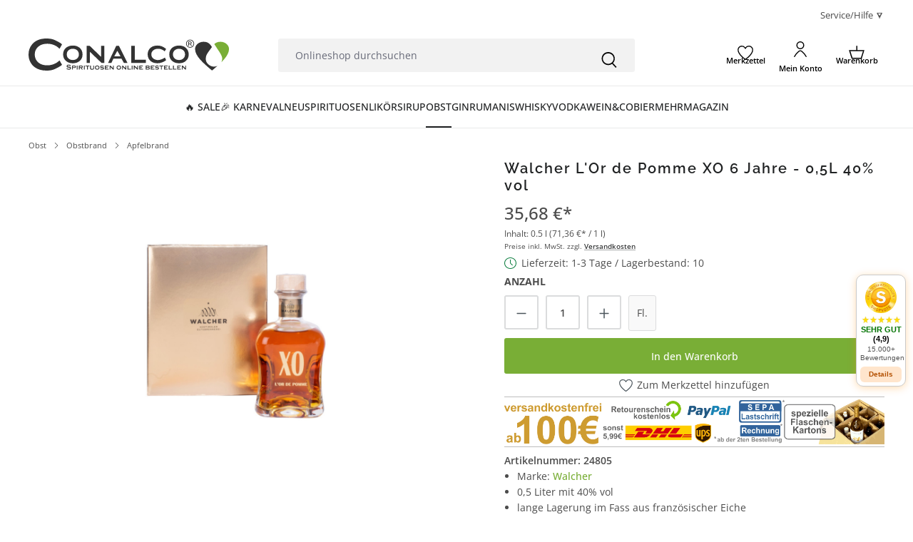

--- FILE ---
content_type: application/javascript
request_url: https://www.conalco.de/conalco_js/fuse.js
body_size: 13952
content:
/**
 * Fuse.js v7.0.0 - Lightweight fuzzy-search (http://fusejs.io)
 *
 * Copyright (c) 2023 Kiro Risk (http://kiro.me)
 * All Rights Reserved. Apache Software License 2.0
 *
 * http://www.apache.org/licenses/LICENSE-2.0
 *
 */

(function (global, factory) {
  typeof exports === 'object' && typeof module !== 'undefined' ? module.exports = factory() :
  typeof define === 'function' && define.amd ? define(factory) :
  (global = typeof globalThis !== 'undefined' ? globalThis : global || self, global.Fuse = factory());
})(this, (function () { 'use strict';

  function ownKeys(object, enumerableOnly) {
    var keys = Object.keys(object);
    if (Object.getOwnPropertySymbols) {
      var symbols = Object.getOwnPropertySymbols(object);
      enumerableOnly && (symbols = symbols.filter(function (sym) {
        return Object.getOwnPropertyDescriptor(object, sym).enumerable;
      })), keys.push.apply(keys, symbols);
    }
    return keys;
  }
  function _objectSpread2(target) {
    for (var i = 1; i < arguments.length; i++) {
      var source = null != arguments[i] ? arguments[i] : {};
      i % 2 ? ownKeys(Object(source), !0).forEach(function (key) {
        _defineProperty(target, key, source[key]);
      }) : Object.getOwnPropertyDescriptors ? Object.defineProperties(target, Object.getOwnPropertyDescriptors(source)) : ownKeys(Object(source)).forEach(function (key) {
        Object.defineProperty(target, key, Object.getOwnPropertyDescriptor(source, key));
      });
    }
    return target;
  }
  function _typeof(obj) {
    "@babel/helpers - typeof";

    return _typeof = "function" == typeof Symbol && "symbol" == typeof Symbol.iterator ? function (obj) {
      return typeof obj;
    } : function (obj) {
      return obj && "function" == typeof Symbol && obj.constructor === Symbol && obj !== Symbol.prototype ? "symbol" : typeof obj;
    }, _typeof(obj);
  }
  function _classCallCheck(instance, Constructor) {
    if (!(instance instanceof Constructor)) {
      throw new TypeError("Cannot call a class as a function");
    }
  }
  function _defineProperties(target, props) {
    for (var i = 0; i < props.length; i++) {
      var descriptor = props[i];
      descriptor.enumerable = descriptor.enumerable || false;
      descriptor.configurable = true;
      if ("value" in descriptor) descriptor.writable = true;
      Object.defineProperty(target, _toPropertyKey(descriptor.key), descriptor);
    }
  }
  function _createClass(Constructor, protoProps, staticProps) {
    if (protoProps) _defineProperties(Constructor.prototype, protoProps);
    if (staticProps) _defineProperties(Constructor, staticProps);
    Object.defineProperty(Constructor, "prototype", {
      writable: false
    });
    return Constructor;
  }
  function _defineProperty(obj, key, value) {
    key = _toPropertyKey(key);
    if (key in obj) {
      Object.defineProperty(obj, key, {
        value: value,
        enumerable: true,
        configurable: true,
        writable: true
      });
    } else {
      obj[key] = value;
    }
    return obj;
  }
  function _inherits(subClass, superClass) {
    if (typeof superClass !== "function" && superClass !== null) {
      throw new TypeError("Super expression must either be null or a function");
    }
    subClass.prototype = Object.create(superClass && superClass.prototype, {
      constructor: {
        value: subClass,
        writable: true,
        configurable: true
      }
    });
    Object.defineProperty(subClass, "prototype", {
      writable: false
    });
    if (superClass) _setPrototypeOf(subClass, superClass);
  }
  function _getPrototypeOf(o) {
    _getPrototypeOf = Object.setPrototypeOf ? Object.getPrototypeOf.bind() : function _getPrototypeOf(o) {
      return o.__proto__ || Object.getPrototypeOf(o);
    };
    return _getPrototypeOf(o);
  }
  function _setPrototypeOf(o, p) {
    _setPrototypeOf = Object.setPrototypeOf ? Object.setPrototypeOf.bind() : function _setPrototypeOf(o, p) {
      o.__proto__ = p;
      return o;
    };
    return _setPrototypeOf(o, p);
  }
  function _isNativeReflectConstruct() {
    if (typeof Reflect === "undefined" || !Reflect.construct) return false;
    if (Reflect.construct.sham) return false;
    if (typeof Proxy === "function") return true;
    try {
      Boolean.prototype.valueOf.call(Reflect.construct(Boolean, [], function () {}));
      return true;
    } catch (e) {
      return false;
    }
  }
  function _assertThisInitialized(self) {
    if (self === void 0) {
      throw new ReferenceError("this hasn't been initialised - super() hasn't been called");
    }
    return self;
  }
  function _possibleConstructorReturn(self, call) {
    if (call && (typeof call === "object" || typeof call === "function")) {
      return call;
    } else if (call !== void 0) {
      throw new TypeError("Derived constructors may only return object or undefined");
    }
    return _assertThisInitialized(self);
  }
  function _createSuper(Derived) {
    var hasNativeReflectConstruct = _isNativeReflectConstruct();
    return function _createSuperInternal() {
      var Super = _getPrototypeOf(Derived),
        result;
      if (hasNativeReflectConstruct) {
        var NewTarget = _getPrototypeOf(this).constructor;
        result = Reflect.construct(Super, arguments, NewTarget);
      } else {
        result = Super.apply(this, arguments);
      }
      return _possibleConstructorReturn(this, result);
    };
  }
  function _toConsumableArray(arr) {
    return _arrayWithoutHoles(arr) || _iterableToArray(arr) || _unsupportedIterableToArray(arr) || _nonIterableSpread();
  }
  function _arrayWithoutHoles(arr) {
    if (Array.isArray(arr)) return _arrayLikeToArray(arr);
  }
  function _iterableToArray(iter) {
    if (typeof Symbol !== "undefined" && iter[Symbol.iterator] != null || iter["@@iterator"] != null) return Array.from(iter);
  }
  function _unsupportedIterableToArray(o, minLen) {
    if (!o) return;
    if (typeof o === "string") return _arrayLikeToArray(o, minLen);
    var n = Object.prototype.toString.call(o).slice(8, -1);
    if (n === "Object" && o.constructor) n = o.constructor.name;
    if (n === "Map" || n === "Set") return Array.from(o);
    if (n === "Arguments" || /^(?:Ui|I)nt(?:8|16|32)(?:Clamped)?Array$/.test(n)) return _arrayLikeToArray(o, minLen);
  }
  function _arrayLikeToArray(arr, len) {
    if (len == null || len > arr.length) len = arr.length;
    for (var i = 0, arr2 = new Array(len); i < len; i++) arr2[i] = arr[i];
    return arr2;
  }
  function _nonIterableSpread() {
    throw new TypeError("Invalid attempt to spread non-iterable instance.\nIn order to be iterable, non-array objects must have a [Symbol.iterator]() method.");
  }
  function _toPrimitive(input, hint) {
    if (typeof input !== "object" || input === null) return input;
    var prim = input[Symbol.toPrimitive];
    if (prim !== undefined) {
      var res = prim.call(input, hint || "default");
      if (typeof res !== "object") return res;
      throw new TypeError("@@toPrimitive must return a primitive value.");
    }
    return (hint === "string" ? String : Number)(input);
  }
  function _toPropertyKey(arg) {
    var key = _toPrimitive(arg, "string");
    return typeof key === "symbol" ? key : String(key);
  }

  function isArray(value) {
    return !Array.isArray ? getTag(value) === '[object Array]' : Array.isArray(value);
  }

  // Adapted from: https://github.com/lodash/lodash/blob/master/.internal/baseToString.js
  var INFINITY = 1 / 0;
  function baseToString(value) {
    // Exit early for strings to avoid a performance hit in some environments.
    if (typeof value == 'string') {
      return value;
    }
    var result = value + '';
    return result == '0' && 1 / value == -INFINITY ? '-0' : result;
  }
  function toString(value) {
    return value == null ? '' : baseToString(value);
  }
  function isString(value) {
    return typeof value === 'string';
  }
  function isNumber(value) {
    return typeof value === 'number';
  }

  // Adapted from: https://github.com/lodash/lodash/blob/master/isBoolean.js
  function isBoolean(value) {
    return value === true || value === false || isObjectLike(value) && getTag(value) == '[object Boolean]';
  }
  function isObject(value) {
    return _typeof(value) === 'object';
  }

  // Checks if `value` is object-like.
  function isObjectLike(value) {
    return isObject(value) && value !== null;
  }
  function isDefined(value) {
    return value !== undefined && value !== null;
  }
  function isBlank(value) {
    return !value.trim().length;
  }

  // Gets the `toStringTag` of `value`.
  // Adapted from: https://github.com/lodash/lodash/blob/master/.internal/getTag.js
  function getTag(value) {
    return value == null ? value === undefined ? '[object Undefined]' : '[object Null]' : Object.prototype.toString.call(value);
  }

  var EXTENDED_SEARCH_UNAVAILABLE = 'Extended search is not available';
  var INCORRECT_INDEX_TYPE = "Incorrect 'index' type";
  var LOGICAL_SEARCH_INVALID_QUERY_FOR_KEY = function LOGICAL_SEARCH_INVALID_QUERY_FOR_KEY(key) {
    return "Invalid value for key ".concat(key);
  };
  var PATTERN_LENGTH_TOO_LARGE = function PATTERN_LENGTH_TOO_LARGE(max) {
    return "Pattern length exceeds max of ".concat(max, ".");
  };
  var MISSING_KEY_PROPERTY = function MISSING_KEY_PROPERTY(name) {
    return "Missing ".concat(name, " property in key");
  };
  var INVALID_KEY_WEIGHT_VALUE = function INVALID_KEY_WEIGHT_VALUE(key) {
    return "Property 'weight' in key '".concat(key, "' must be a positive integer");
  };

  var hasOwn = Object.prototype.hasOwnProperty;
  var KeyStore = /*#__PURE__*/function () {
    function KeyStore(keys) {
      var _this = this;
      _classCallCheck(this, KeyStore);
      this._keys = [];
      this._keyMap = {};
      var totalWeight = 0;
      keys.forEach(function (key) {
        var obj = createKey(key);
        _this._keys.push(obj);
        _this._keyMap[obj.id] = obj;
        totalWeight += obj.weight;
      });

      // Normalize weights so that their sum is equal to 1
      this._keys.forEach(function (key) {
        key.weight /= totalWeight;
      });
    }
    _createClass(KeyStore, [{
      key: "get",
      value: function get(keyId) {
        return this._keyMap[keyId];
      }
    }, {
      key: "keys",
      value: function keys() {
        return this._keys;
      }
    }, {
      key: "toJSON",
      value: function toJSON() {
        return JSON.stringify(this._keys);
      }
    }]);
    return KeyStore;
  }();
  function createKey(key) {
    var path = null;
    var id = null;
    var src = null;
    var weight = 1;
    var getFn = null;
    if (isString(key) || isArray(key)) {
      src = key;
      path = createKeyPath(key);
      id = createKeyId(key);
    } else {
      if (!hasOwn.call(key, 'name')) {
        throw new Error(MISSING_KEY_PROPERTY('name'));
      }
      var name = key.name;
      src = name;
      if (hasOwn.call(key, 'weight')) {
        weight = key.weight;
        if (weight <= 0) {
          throw new Error(INVALID_KEY_WEIGHT_VALUE(name));
        }
      }
      path = createKeyPath(name);
      id = createKeyId(name);
      getFn = key.getFn;
    }
    return {
      path: path,
      id: id,
      weight: weight,
      src: src,
      getFn: getFn
    };
  }
  function createKeyPath(key) {
    return isArray(key) ? key : key.split('.');
  }
  function createKeyId(key) {
    return isArray(key) ? key.join('.') : key;
  }

  function get(obj, path) {
    var list = [];
    var arr = false;
    var deepGet = function deepGet(obj, path, index) {
      if (!isDefined(obj)) {
        return;
      }
      if (!path[index]) {
        // If there's no path left, we've arrived at the object we care about.
        list.push(obj);
      } else {
        var key = path[index];
        var value = obj[key];
        if (!isDefined(value)) {
          return;
        }

        // If we're at the last value in the path, and if it's a string/number/bool,
        // add it to the list
        if (index === path.length - 1 && (isString(value) || isNumber(value) || isBoolean(value))) {
          list.push(toString(value));
        } else if (isArray(value)) {
          arr = true;
          // Search each item in the array.
          for (var i = 0, len = value.length; i < len; i += 1) {
            deepGet(value[i], path, index + 1);
          }
        } else if (path.length) {
          // An object. Recurse further.
          deepGet(value, path, index + 1);
        }
      }
    };

    // Backwards compatibility (since path used to be a string)
    deepGet(obj, isString(path) ? path.split('.') : path, 0);
    return arr ? list : list[0];
  }

  var MatchOptions = {
    // Whether the matches should be included in the result set. When `true`, each record in the result
    // set will include the indices of the matched characters.
    // These can consequently be used for highlighting purposes.
    includeMatches: false,
    // When `true`, the matching function will continue to the end of a search pattern even if
    // a perfect match has already been located in the string.
    findAllMatches: false,
    // Minimum number of characters that must be matched before a result is considered a match
    minMatchCharLength: 1
  };
  var BasicOptions = {
    // When `true`, the algorithm continues searching to the end of the input even if a perfect
    // match is found before the end of the same input.
    isCaseSensitive: false,
    // When true, the matching function will continue to the end of a search pattern even if
    includeScore: false,
    // List of properties that will be searched. This also supports nested properties.
    keys: [],
    // Whether to sort the result list, by score
    shouldSort: true,
    // Default sort function: sort by ascending score, ascending index
    sortFn: function sortFn(a, b) {
      return a.score === b.score ? a.idx < b.idx ? -1 : 1 : a.score < b.score ? -1 : 1;
    }
  };
  var FuzzyOptions = {
    // Approximately where in the text is the pattern expected to be found?
    location: 0,
    // At what point does the match algorithm give up. A threshold of '0.0' requires a perfect match
    // (of both letters and location), a threshold of '1.0' would match anything.
    threshold: 0.6,
    // Determines how close the match must be to the fuzzy location (specified above).
    // An exact letter match which is 'distance' characters away from the fuzzy location
    // would score as a complete mismatch. A distance of '0' requires the match be at
    // the exact location specified, a threshold of '1000' would require a perfect match
    // to be within 800 characters of the fuzzy location to be found using a 0.8 threshold.
    distance: 100
  };
  var AdvancedOptions = {
    // When `true`, it enables the use of unix-like search commands
    useExtendedSearch: false,
    // The get function to use when fetching an object's properties.
    // The default will search nested paths *ie foo.bar.baz*
    getFn: get,
    // When `true`, search will ignore `location` and `distance`, so it won't matter
    // where in the string the pattern appears.
    // More info: https://fusejs.io/concepts/scoring-theory.html#fuzziness-score
    ignoreLocation: false,
    // When `true`, the calculation for the relevance score (used for sorting) will
    // ignore the field-length norm.
    // More info: https://fusejs.io/concepts/scoring-theory.html#field-length-norm
    ignoreFieldNorm: false,
    // The weight to determine how much field length norm effects scoring.
    fieldNormWeight: 1
  };
  var Config = _objectSpread2(_objectSpread2(_objectSpread2(_objectSpread2({}, BasicOptions), MatchOptions), FuzzyOptions), AdvancedOptions);

  var SPACE = /[^ ]+/g;

  // Field-length norm: the shorter the field, the higher the weight.
  // Set to 3 decimals to reduce index size.
  function norm() {
    var weight = arguments.length > 0 && arguments[0] !== undefined ? arguments[0] : 1;
    var mantissa = arguments.length > 1 && arguments[1] !== undefined ? arguments[1] : 3;
    var cache = new Map();
    var m = Math.pow(10, mantissa);
    return {
      get: function get(value) {
        var numTokens = value.match(SPACE).length;
        if (cache.has(numTokens)) {
          return cache.get(numTokens);
        }

        // Default function is 1/sqrt(x), weight makes that variable
        var norm = 1 / Math.pow(numTokens, 0.5 * weight);

        // In place of `toFixed(mantissa)`, for faster computation
        var n = parseFloat(Math.round(norm * m) / m);
        cache.set(numTokens, n);
        return n;
      },
      clear: function clear() {
        cache.clear();
      }
    };
  }

  var FuseIndex = /*#__PURE__*/function () {
    function FuseIndex() {
      var _ref = arguments.length > 0 && arguments[0] !== undefined ? arguments[0] : {},
        _ref$getFn = _ref.getFn,
        getFn = _ref$getFn === void 0 ? Config.getFn : _ref$getFn,
        _ref$fieldNormWeight = _ref.fieldNormWeight,
        fieldNormWeight = _ref$fieldNormWeight === void 0 ? Config.fieldNormWeight : _ref$fieldNormWeight;
      _classCallCheck(this, FuseIndex);
      this.norm = norm(fieldNormWeight, 3);
      this.getFn = getFn;
      this.isCreated = false;
      this.setIndexRecords();
    }
    _createClass(FuseIndex, [{
      key: "setSources",
      value: function setSources() {
        var docs = arguments.length > 0 && arguments[0] !== undefined ? arguments[0] : [];
        this.docs = docs;
      }
    }, {
      key: "setIndexRecords",
      value: function setIndexRecords() {
        var records = arguments.length > 0 && arguments[0] !== undefined ? arguments[0] : [];
        this.records = records;
      }
    }, {
      key: "setKeys",
      value: function setKeys() {
        var _this = this;
        var keys = arguments.length > 0 && arguments[0] !== undefined ? arguments[0] : [];
        this.keys = keys;
        this._keysMap = {};
        keys.forEach(function (key, idx) {
          _this._keysMap[key.id] = idx;
        });
      }
    }, {
      key: "create",
      value: function create() {
        var _this2 = this;
        if (this.isCreated || !this.docs.length) {
          return;
        }
        this.isCreated = true;

        // List is Array<String>
        if (isString(this.docs[0])) {
          this.docs.forEach(function (doc, docIndex) {
            _this2._addString(doc, docIndex);
          });
        } else {
          // List is Array<Object>
          this.docs.forEach(function (doc, docIndex) {
            _this2._addObject(doc, docIndex);
          });
        }
        this.norm.clear();
      }
      // Adds a doc to the end of the index
    }, {
      key: "add",
      value: function add(doc) {
        var idx = this.size();
        if (isString(doc)) {
          this._addString(doc, idx);
        } else {
          this._addObject(doc, idx);
        }
      }
      // Removes the doc at the specified index of the index
    }, {
      key: "removeAt",
      value: function removeAt(idx) {
        this.records.splice(idx, 1);

        // Change ref index of every subsquent doc
        for (var i = idx, len = this.size(); i < len; i += 1) {
          this.records[i].i -= 1;
        }
      }
    }, {
      key: "getValueForItemAtKeyId",
      value: function getValueForItemAtKeyId(item, keyId) {
        return item[this._keysMap[keyId]];
      }
    }, {
      key: "size",
      value: function size() {
        return this.records.length;
      }
    }, {
      key: "_addString",
      value: function _addString(doc, docIndex) {
        if (!isDefined(doc) || isBlank(doc)) {
          return;
        }
        var record = {
          v: doc,
          i: docIndex,
          n: this.norm.get(doc)
        };
        this.records.push(record);
      }
    }, {
      key: "_addObject",
      value: function _addObject(doc, docIndex) {
        var _this3 = this;
        var record = {
          i: docIndex,
          $: {}
        };

        // Iterate over every key (i.e, path), and fetch the value at that key
        this.keys.forEach(function (key, keyIndex) {
          var value = key.getFn ? key.getFn(doc) : _this3.getFn(doc, key.path);
          if (!isDefined(value)) {
            return;
          }
          if (isArray(value)) {
            var subRecords = [];
            var stack = [{
              nestedArrIndex: -1,
              value: value
            }];
            while (stack.length) {
              var _stack$pop = stack.pop(),
                nestedArrIndex = _stack$pop.nestedArrIndex,
                _value = _stack$pop.value;
              if (!isDefined(_value)) {
                continue;
              }
              if (isString(_value) && !isBlank(_value)) {
                var subRecord = {
                  v: _value,
                  i: nestedArrIndex,
                  n: _this3.norm.get(_value)
                };
                subRecords.push(subRecord);
              } else if (isArray(_value)) {
                _value.forEach(function (item, k) {
                  stack.push({
                    nestedArrIndex: k,
                    value: item
                  });
                });
              } else ;
            }
            record.$[keyIndex] = subRecords;
          } else if (isString(value) && !isBlank(value)) {
            var _subRecord = {
              v: value,
              n: _this3.norm.get(value)
            };
            record.$[keyIndex] = _subRecord;
          }
        });
        this.records.push(record);
      }
    }, {
      key: "toJSON",
      value: function toJSON() {
        return {
          keys: this.keys,
          records: this.records
        };
      }
    }]);
    return FuseIndex;
  }();
  function createIndex(keys, docs) {
    var _ref2 = arguments.length > 2 && arguments[2] !== undefined ? arguments[2] : {},
      _ref2$getFn = _ref2.getFn,
      getFn = _ref2$getFn === void 0 ? Config.getFn : _ref2$getFn,
      _ref2$fieldNormWeight = _ref2.fieldNormWeight,
      fieldNormWeight = _ref2$fieldNormWeight === void 0 ? Config.fieldNormWeight : _ref2$fieldNormWeight;
    var myIndex = new FuseIndex({
      getFn: getFn,
      fieldNormWeight: fieldNormWeight
    });
    myIndex.setKeys(keys.map(createKey));
    myIndex.setSources(docs);
    myIndex.create();
    return myIndex;
  }
  function parseIndex(data) {
    var _ref3 = arguments.length > 1 && arguments[1] !== undefined ? arguments[1] : {},
      _ref3$getFn = _ref3.getFn,
      getFn = _ref3$getFn === void 0 ? Config.getFn : _ref3$getFn,
      _ref3$fieldNormWeight = _ref3.fieldNormWeight,
      fieldNormWeight = _ref3$fieldNormWeight === void 0 ? Config.fieldNormWeight : _ref3$fieldNormWeight;
    var keys = data.keys,
      records = data.records;
    var myIndex = new FuseIndex({
      getFn: getFn,
      fieldNormWeight: fieldNormWeight
    });
    myIndex.setKeys(keys);
    myIndex.setIndexRecords(records);
    return myIndex;
  }

  function computeScore$1(pattern) {
    var _ref = arguments.length > 1 && arguments[1] !== undefined ? arguments[1] : {},
      _ref$errors = _ref.errors,
      errors = _ref$errors === void 0 ? 0 : _ref$errors,
      _ref$currentLocation = _ref.currentLocation,
      currentLocation = _ref$currentLocation === void 0 ? 0 : _ref$currentLocation,
      _ref$expectedLocation = _ref.expectedLocation,
      expectedLocation = _ref$expectedLocation === void 0 ? 0 : _ref$expectedLocation,
      _ref$distance = _ref.distance,
      distance = _ref$distance === void 0 ? Config.distance : _ref$distance,
      _ref$ignoreLocation = _ref.ignoreLocation,
      ignoreLocation = _ref$ignoreLocation === void 0 ? Config.ignoreLocation : _ref$ignoreLocation;
    var accuracy = errors / pattern.length;
    if (ignoreLocation) {
      return accuracy;
    }
    var proximity = Math.abs(expectedLocation - currentLocation);
    if (!distance) {
      // Dodge divide by zero error.
      return proximity ? 1.0 : accuracy;
    }
    return accuracy + proximity / distance;
  }

  function convertMaskToIndices() {
    var matchmask = arguments.length > 0 && arguments[0] !== undefined ? arguments[0] : [];
    var minMatchCharLength = arguments.length > 1 && arguments[1] !== undefined ? arguments[1] : Config.minMatchCharLength;
    var indices = [];
    var start = -1;
    var end = -1;
    var i = 0;
    for (var len = matchmask.length; i < len; i += 1) {
      var match = matchmask[i];
      if (match && start === -1) {
        start = i;
      } else if (!match && start !== -1) {
        end = i - 1;
        if (end - start + 1 >= minMatchCharLength) {
          indices.push([start, end]);
        }
        start = -1;
      }
    }

    // (i-1 - start) + 1 => i - start
    if (matchmask[i - 1] && i - start >= minMatchCharLength) {
      indices.push([start, i - 1]);
    }
    return indices;
  }

  // Machine word size
  var MAX_BITS = 32;

  function search(text, pattern, patternAlphabet) {
    var _ref = arguments.length > 3 && arguments[3] !== undefined ? arguments[3] : {},
      _ref$location = _ref.location,
      location = _ref$location === void 0 ? Config.location : _ref$location,
      _ref$distance = _ref.distance,
      distance = _ref$distance === void 0 ? Config.distance : _ref$distance,
      _ref$threshold = _ref.threshold,
      threshold = _ref$threshold === void 0 ? Config.threshold : _ref$threshold,
      _ref$findAllMatches = _ref.findAllMatches,
      findAllMatches = _ref$findAllMatches === void 0 ? Config.findAllMatches : _ref$findAllMatches,
      _ref$minMatchCharLeng = _ref.minMatchCharLength,
      minMatchCharLength = _ref$minMatchCharLeng === void 0 ? Config.minMatchCharLength : _ref$minMatchCharLeng,
      _ref$includeMatches = _ref.includeMatches,
      includeMatches = _ref$includeMatches === void 0 ? Config.includeMatches : _ref$includeMatches,
      _ref$ignoreLocation = _ref.ignoreLocation,
      ignoreLocation = _ref$ignoreLocation === void 0 ? Config.ignoreLocation : _ref$ignoreLocation;
    if (pattern.length > MAX_BITS) {
      throw new Error(PATTERN_LENGTH_TOO_LARGE(MAX_BITS));
    }
    var patternLen = pattern.length;
    // Set starting location at beginning text and initialize the alphabet.
    var textLen = text.length;
    // Handle the case when location > text.length
    var expectedLocation = Math.max(0, Math.min(location, textLen));
    // Highest score beyond which we give up.
    var currentThreshold = threshold;
    // Is there a nearby exact match? (speedup)
    var bestLocation = expectedLocation;

    // Performance: only computer matches when the minMatchCharLength > 1
    // OR if `includeMatches` is true.
    var computeMatches = minMatchCharLength > 1 || includeMatches;
    // A mask of the matches, used for building the indices
    var matchMask = computeMatches ? Array(textLen) : [];
    var index;

    // Get all exact matches, here for speed up
    while ((index = text.indexOf(pattern, bestLocation)) > -1) {
      var score = computeScore$1(pattern, {
        currentLocation: index,
        expectedLocation: expectedLocation,
        distance: distance,
        ignoreLocation: ignoreLocation
      });
      currentThreshold = Math.min(score, currentThreshold);
      bestLocation = index + patternLen;
      if (computeMatches) {
        var i = 0;
        while (i < patternLen) {
          matchMask[index + i] = 1;
          i += 1;
        }
      }
    }

    // Reset the best location
    bestLocation = -1;
    var lastBitArr = [];
    var finalScore = 1;
    var binMax = patternLen + textLen;
    var mask = 1 << patternLen - 1;
    for (var _i = 0; _i < patternLen; _i += 1) {
      // Scan for the best match; each iteration allows for one more error.
      // Run a binary search to determine how far from the match location we can stray
      // at this error level.
      var binMin = 0;
      var binMid = binMax;
      while (binMin < binMid) {
        var _score = computeScore$1(pattern, {
          errors: _i,
          currentLocation: expectedLocation + binMid,
          expectedLocation: expectedLocation,
          distance: distance,
          ignoreLocation: ignoreLocation
        });
        if (_score <= currentThreshold) {
          binMin = binMid;
        } else {
          binMax = binMid;
        }
        binMid = Math.floor((binMax - binMin) / 2 + binMin);
      }

      // Use the result from this iteration as the maximum for the next.
      binMax = binMid;
      var start = Math.max(1, expectedLocation - binMid + 1);
      var finish = findAllMatches ? textLen : Math.min(expectedLocation + binMid, textLen) + patternLen;

      // Initialize the bit array
      var bitArr = Array(finish + 2);
      bitArr[finish + 1] = (1 << _i) - 1;
      for (var j = finish; j >= start; j -= 1) {
        var currentLocation = j - 1;
        var charMatch = patternAlphabet[text.charAt(currentLocation)];
        if (computeMatches) {
          // Speed up: quick bool to int conversion (i.e, `charMatch ? 1 : 0`)
          matchMask[currentLocation] = +!!charMatch;
        }

        // First pass: exact match
        bitArr[j] = (bitArr[j + 1] << 1 | 1) & charMatch;

        // Subsequent passes: fuzzy match
        if (_i) {
          bitArr[j] |= (lastBitArr[j + 1] | lastBitArr[j]) << 1 | 1 | lastBitArr[j + 1];
        }
        if (bitArr[j] & mask) {
          finalScore = computeScore$1(pattern, {
            errors: _i,
            currentLocation: currentLocation,
            expectedLocation: expectedLocation,
            distance: distance,
            ignoreLocation: ignoreLocation
          });

          // This match will almost certainly be better than any existing match.
          // But check anyway.
          if (finalScore <= currentThreshold) {
            // Indeed it is
            currentThreshold = finalScore;
            bestLocation = currentLocation;

            // Already passed `loc`, downhill from here on in.
            if (bestLocation <= expectedLocation) {
              break;
            }

            // When passing `bestLocation`, don't exceed our current distance from `expectedLocation`.
            start = Math.max(1, 2 * expectedLocation - bestLocation);
          }
        }
      }

      // No hope for a (better) match at greater error levels.
      var _score2 = computeScore$1(pattern, {
        errors: _i + 1,
        currentLocation: expectedLocation,
        expectedLocation: expectedLocation,
        distance: distance,
        ignoreLocation: ignoreLocation
      });
      if (_score2 > currentThreshold) {
        break;
      }
      lastBitArr = bitArr;
    }
    var result = {
      isMatch: bestLocation >= 0,
      // Count exact matches (those with a score of 0) to be "almost" exact
      score: Math.max(0.001, finalScore)
    };
    if (computeMatches) {
      var indices = convertMaskToIndices(matchMask, minMatchCharLength);
      if (!indices.length) {
        result.isMatch = false;
      } else if (includeMatches) {
        result.indices = indices;
      }
    }
    return result;
  }

  function createPatternAlphabet(pattern) {
    var mask = {};
    for (var i = 0, len = pattern.length; i < len; i += 1) {
      var _char = pattern.charAt(i);
      mask[_char] = (mask[_char] || 0) | 1 << len - i - 1;
    }
    return mask;
  }

  var BitapSearch = /*#__PURE__*/function () {
    function BitapSearch(pattern) {
      var _this = this;
      var _ref = arguments.length > 1 && arguments[1] !== undefined ? arguments[1] : {},
        _ref$location = _ref.location,
        location = _ref$location === void 0 ? Config.location : _ref$location,
        _ref$threshold = _ref.threshold,
        threshold = _ref$threshold === void 0 ? Config.threshold : _ref$threshold,
        _ref$distance = _ref.distance,
        distance = _ref$distance === void 0 ? Config.distance : _ref$distance,
        _ref$includeMatches = _ref.includeMatches,
        includeMatches = _ref$includeMatches === void 0 ? Config.includeMatches : _ref$includeMatches,
        _ref$findAllMatches = _ref.findAllMatches,
        findAllMatches = _ref$findAllMatches === void 0 ? Config.findAllMatches : _ref$findAllMatches,
        _ref$minMatchCharLeng = _ref.minMatchCharLength,
        minMatchCharLength = _ref$minMatchCharLeng === void 0 ? Config.minMatchCharLength : _ref$minMatchCharLeng,
        _ref$isCaseSensitive = _ref.isCaseSensitive,
        isCaseSensitive = _ref$isCaseSensitive === void 0 ? Config.isCaseSensitive : _ref$isCaseSensitive,
        _ref$ignoreLocation = _ref.ignoreLocation,
        ignoreLocation = _ref$ignoreLocation === void 0 ? Config.ignoreLocation : _ref$ignoreLocation;
      _classCallCheck(this, BitapSearch);
      this.options = {
        location: location,
        threshold: threshold,
        distance: distance,
        includeMatches: includeMatches,
        findAllMatches: findAllMatches,
        minMatchCharLength: minMatchCharLength,
        isCaseSensitive: isCaseSensitive,
        ignoreLocation: ignoreLocation
      };
      this.pattern = isCaseSensitive ? pattern : pattern.toLowerCase();
      this.chunks = [];
      if (!this.pattern.length) {
        return;
      }
      var addChunk = function addChunk(pattern, startIndex) {
        _this.chunks.push({
          pattern: pattern,
          alphabet: createPatternAlphabet(pattern),
          startIndex: startIndex
        });
      };
      var len = this.pattern.length;
      if (len > MAX_BITS) {
        var i = 0;
        var remainder = len % MAX_BITS;
        var end = len - remainder;
        while (i < end) {
          addChunk(this.pattern.substr(i, MAX_BITS), i);
          i += MAX_BITS;
        }
        if (remainder) {
          var startIndex = len - MAX_BITS;
          addChunk(this.pattern.substr(startIndex), startIndex);
        }
      } else {
        addChunk(this.pattern, 0);
      }
    }
    _createClass(BitapSearch, [{
      key: "searchIn",
      value: function searchIn(text) {
        var _this$options = this.options,
          isCaseSensitive = _this$options.isCaseSensitive,
          includeMatches = _this$options.includeMatches;
        if (!isCaseSensitive) {
          text = text.toLowerCase();
        }

        // Exact match
        if (this.pattern === text) {
          var _result = {
            isMatch: true,
            score: 0
          };
          if (includeMatches) {
            _result.indices = [[0, text.length - 1]];
          }
          return _result;
        }

        // Otherwise, use Bitap algorithm
        var _this$options2 = this.options,
          location = _this$options2.location,
          distance = _this$options2.distance,
          threshold = _this$options2.threshold,
          findAllMatches = _this$options2.findAllMatches,
          minMatchCharLength = _this$options2.minMatchCharLength,
          ignoreLocation = _this$options2.ignoreLocation;
        var allIndices = [];
        var totalScore = 0;
        var hasMatches = false;
        this.chunks.forEach(function (_ref2) {
          var pattern = _ref2.pattern,
            alphabet = _ref2.alphabet,
            startIndex = _ref2.startIndex;
          var _search = search(text, pattern, alphabet, {
              location: location + startIndex,
              distance: distance,
              threshold: threshold,
              findAllMatches: findAllMatches,
              minMatchCharLength: minMatchCharLength,
              includeMatches: includeMatches,
              ignoreLocation: ignoreLocation
            }),
            isMatch = _search.isMatch,
            score = _search.score,
            indices = _search.indices;
          if (isMatch) {
            hasMatches = true;
          }
          totalScore += score;
          if (isMatch && indices) {
            allIndices = [].concat(_toConsumableArray(allIndices), _toConsumableArray(indices));
          }
        });
        var result = {
          isMatch: hasMatches,
          score: hasMatches ? totalScore / this.chunks.length : 1
        };
        if (hasMatches && includeMatches) {
          result.indices = allIndices;
        }
        return result;
      }
    }]);
    return BitapSearch;
  }();

  var BaseMatch = /*#__PURE__*/function () {
    function BaseMatch(pattern) {
      _classCallCheck(this, BaseMatch);
      this.pattern = pattern;
    }
    _createClass(BaseMatch, [{
      key: "search",
      value: function search( /*text*/) {}
    }], [{
      key: "isMultiMatch",
      value: function isMultiMatch(pattern) {
        return getMatch(pattern, this.multiRegex);
      }
    }, {
      key: "isSingleMatch",
      value: function isSingleMatch(pattern) {
        return getMatch(pattern, this.singleRegex);
      }
    }]);
    return BaseMatch;
  }();
  function getMatch(pattern, exp) {
    var matches = pattern.match(exp);
    return matches ? matches[1] : null;
  }

  var ExactMatch = /*#__PURE__*/function (_BaseMatch) {
    _inherits(ExactMatch, _BaseMatch);
    var _super = _createSuper(ExactMatch);
    function ExactMatch(pattern) {
      _classCallCheck(this, ExactMatch);
      return _super.call(this, pattern);
    }
    _createClass(ExactMatch, [{
      key: "search",
      value: function search(text) {
        var isMatch = text === this.pattern;
        return {
          isMatch: isMatch,
          score: isMatch ? 0 : 1,
          indices: [0, this.pattern.length - 1]
        };
      }
    }], [{
      key: "type",
      get: function get() {
        return 'exact';
      }
    }, {
      key: "multiRegex",
      get: function get() {
        return /^="(.*)"$/;
      }
    }, {
      key: "singleRegex",
      get: function get() {
        return /^=(.*)$/;
      }
    }]);
    return ExactMatch;
  }(BaseMatch);

  var InverseExactMatch = /*#__PURE__*/function (_BaseMatch) {
    _inherits(InverseExactMatch, _BaseMatch);
    var _super = _createSuper(InverseExactMatch);
    function InverseExactMatch(pattern) {
      _classCallCheck(this, InverseExactMatch);
      return _super.call(this, pattern);
    }
    _createClass(InverseExactMatch, [{
      key: "search",
      value: function search(text) {
        var index = text.indexOf(this.pattern);
        var isMatch = index === -1;
        return {
          isMatch: isMatch,
          score: isMatch ? 0 : 1,
          indices: [0, text.length - 1]
        };
      }
    }], [{
      key: "type",
      get: function get() {
        return 'inverse-exact';
      }
    }, {
      key: "multiRegex",
      get: function get() {
        return /^!"(.*)"$/;
      }
    }, {
      key: "singleRegex",
      get: function get() {
        return /^!(.*)$/;
      }
    }]);
    return InverseExactMatch;
  }(BaseMatch);

  var PrefixExactMatch = /*#__PURE__*/function (_BaseMatch) {
    _inherits(PrefixExactMatch, _BaseMatch);
    var _super = _createSuper(PrefixExactMatch);
    function PrefixExactMatch(pattern) {
      _classCallCheck(this, PrefixExactMatch);
      return _super.call(this, pattern);
    }
    _createClass(PrefixExactMatch, [{
      key: "search",
      value: function search(text) {
        var isMatch = text.startsWith(this.pattern);
        return {
          isMatch: isMatch,
          score: isMatch ? 0 : 1,
          indices: [0, this.pattern.length - 1]
        };
      }
    }], [{
      key: "type",
      get: function get() {
        return 'prefix-exact';
      }
    }, {
      key: "multiRegex",
      get: function get() {
        return /^\^"(.*)"$/;
      }
    }, {
      key: "singleRegex",
      get: function get() {
        return /^\^(.*)$/;
      }
    }]);
    return PrefixExactMatch;
  }(BaseMatch);

  var InversePrefixExactMatch = /*#__PURE__*/function (_BaseMatch) {
    _inherits(InversePrefixExactMatch, _BaseMatch);
    var _super = _createSuper(InversePrefixExactMatch);
    function InversePrefixExactMatch(pattern) {
      _classCallCheck(this, InversePrefixExactMatch);
      return _super.call(this, pattern);
    }
    _createClass(InversePrefixExactMatch, [{
      key: "search",
      value: function search(text) {
        var isMatch = !text.startsWith(this.pattern);
        return {
          isMatch: isMatch,
          score: isMatch ? 0 : 1,
          indices: [0, text.length - 1]
        };
      }
    }], [{
      key: "type",
      get: function get() {
        return 'inverse-prefix-exact';
      }
    }, {
      key: "multiRegex",
      get: function get() {
        return /^!\^"(.*)"$/;
      }
    }, {
      key: "singleRegex",
      get: function get() {
        return /^!\^(.*)$/;
      }
    }]);
    return InversePrefixExactMatch;
  }(BaseMatch);

  var SuffixExactMatch = /*#__PURE__*/function (_BaseMatch) {
    _inherits(SuffixExactMatch, _BaseMatch);
    var _super = _createSuper(SuffixExactMatch);
    function SuffixExactMatch(pattern) {
      _classCallCheck(this, SuffixExactMatch);
      return _super.call(this, pattern);
    }
    _createClass(SuffixExactMatch, [{
      key: "search",
      value: function search(text) {
        var isMatch = text.endsWith(this.pattern);
        return {
          isMatch: isMatch,
          score: isMatch ? 0 : 1,
          indices: [text.length - this.pattern.length, text.length - 1]
        };
      }
    }], [{
      key: "type",
      get: function get() {
        return 'suffix-exact';
      }
    }, {
      key: "multiRegex",
      get: function get() {
        return /^"(.*)"\$$/;
      }
    }, {
      key: "singleRegex",
      get: function get() {
        return /^(.*)\$$/;
      }
    }]);
    return SuffixExactMatch;
  }(BaseMatch);

  var InverseSuffixExactMatch = /*#__PURE__*/function (_BaseMatch) {
    _inherits(InverseSuffixExactMatch, _BaseMatch);
    var _super = _createSuper(InverseSuffixExactMatch);
    function InverseSuffixExactMatch(pattern) {
      _classCallCheck(this, InverseSuffixExactMatch);
      return _super.call(this, pattern);
    }
    _createClass(InverseSuffixExactMatch, [{
      key: "search",
      value: function search(text) {
        var isMatch = !text.endsWith(this.pattern);
        return {
          isMatch: isMatch,
          score: isMatch ? 0 : 1,
          indices: [0, text.length - 1]
        };
      }
    }], [{
      key: "type",
      get: function get() {
        return 'inverse-suffix-exact';
      }
    }, {
      key: "multiRegex",
      get: function get() {
        return /^!"(.*)"\$$/;
      }
    }, {
      key: "singleRegex",
      get: function get() {
        return /^!(.*)\$$/;
      }
    }]);
    return InverseSuffixExactMatch;
  }(BaseMatch);

  var FuzzyMatch = /*#__PURE__*/function (_BaseMatch) {
    _inherits(FuzzyMatch, _BaseMatch);
    var _super = _createSuper(FuzzyMatch);
    function FuzzyMatch(pattern) {
      var _this;
      var _ref = arguments.length > 1 && arguments[1] !== undefined ? arguments[1] : {},
        _ref$location = _ref.location,
        location = _ref$location === void 0 ? Config.location : _ref$location,
        _ref$threshold = _ref.threshold,
        threshold = _ref$threshold === void 0 ? Config.threshold : _ref$threshold,
        _ref$distance = _ref.distance,
        distance = _ref$distance === void 0 ? Config.distance : _ref$distance,
        _ref$includeMatches = _ref.includeMatches,
        includeMatches = _ref$includeMatches === void 0 ? Config.includeMatches : _ref$includeMatches,
        _ref$findAllMatches = _ref.findAllMatches,
        findAllMatches = _ref$findAllMatches === void 0 ? Config.findAllMatches : _ref$findAllMatches,
        _ref$minMatchCharLeng = _ref.minMatchCharLength,
        minMatchCharLength = _ref$minMatchCharLeng === void 0 ? Config.minMatchCharLength : _ref$minMatchCharLeng,
        _ref$isCaseSensitive = _ref.isCaseSensitive,
        isCaseSensitive = _ref$isCaseSensitive === void 0 ? Config.isCaseSensitive : _ref$isCaseSensitive,
        _ref$ignoreLocation = _ref.ignoreLocation,
        ignoreLocation = _ref$ignoreLocation === void 0 ? Config.ignoreLocation : _ref$ignoreLocation;
      _classCallCheck(this, FuzzyMatch);
      _this = _super.call(this, pattern);
      _this._bitapSearch = new BitapSearch(pattern, {
        location: location,
        threshold: threshold,
        distance: distance,
        includeMatches: includeMatches,
        findAllMatches: findAllMatches,
        minMatchCharLength: minMatchCharLength,
        isCaseSensitive: isCaseSensitive,
        ignoreLocation: ignoreLocation
      });
      return _this;
    }
    _createClass(FuzzyMatch, [{
      key: "search",
      value: function search(text) {
        return this._bitapSearch.searchIn(text);
      }
    }], [{
      key: "type",
      get: function get() {
        return 'fuzzy';
      }
    }, {
      key: "multiRegex",
      get: function get() {
        return /^"(.*)"$/;
      }
    }, {
      key: "singleRegex",
      get: function get() {
        return /^(.*)$/;
      }
    }]);
    return FuzzyMatch;
  }(BaseMatch);

  var IncludeMatch = /*#__PURE__*/function (_BaseMatch) {
    _inherits(IncludeMatch, _BaseMatch);
    var _super = _createSuper(IncludeMatch);
    function IncludeMatch(pattern) {
      _classCallCheck(this, IncludeMatch);
      return _super.call(this, pattern);
    }
    _createClass(IncludeMatch, [{
      key: "search",
      value: function search(text) {
        var location = 0;
        var index;
        var indices = [];
        var patternLen = this.pattern.length;

        // Get all exact matches
        while ((index = text.indexOf(this.pattern, location)) > -1) {
          location = index + patternLen;
          indices.push([index, location - 1]);
        }
        var isMatch = !!indices.length;
        return {
          isMatch: isMatch,
          score: isMatch ? 0 : 1,
          indices: indices
        };
      }
    }], [{
      key: "type",
      get: function get() {
        return 'include';
      }
    }, {
      key: "multiRegex",
      get: function get() {
        return /^'"(.*)"$/;
      }
    }, {
      key: "singleRegex",
      get: function get() {
        return /^'(.*)$/;
      }
    }]);
    return IncludeMatch;
  }(BaseMatch);

  // ❗Order is important. DO NOT CHANGE.
  var searchers = [ExactMatch, IncludeMatch, PrefixExactMatch, InversePrefixExactMatch, InverseSuffixExactMatch, SuffixExactMatch, InverseExactMatch, FuzzyMatch];
  var searchersLen = searchers.length;

  // Regex to split by spaces, but keep anything in quotes together
  var SPACE_RE = / +(?=(?:[^\"]*\"[^\"]*\")*[^\"]*$)/;
  var OR_TOKEN = '|';

  // Return a 2D array representation of the query, for simpler parsing.
  // Example:
  // "^core go$ | rb$ | py$ xy$" => [["^core", "go$"], ["rb$"], ["py$", "xy$"]]
  function parseQuery(pattern) {
    var options = arguments.length > 1 && arguments[1] !== undefined ? arguments[1] : {};
    return pattern.split(OR_TOKEN).map(function (item) {
      var query = item.trim().split(SPACE_RE).filter(function (item) {
        return item && !!item.trim();
      });
      var results = [];
      for (var i = 0, len = query.length; i < len; i += 1) {
        var queryItem = query[i];

        // 1. Handle multiple query match (i.e, once that are quoted, like `"hello world"`)
        var found = false;
        var idx = -1;
        while (!found && ++idx < searchersLen) {
          var searcher = searchers[idx];
          var token = searcher.isMultiMatch(queryItem);
          if (token) {
            results.push(new searcher(token, options));
            found = true;
          }
        }
        if (found) {
          continue;
        }

        // 2. Handle single query matches (i.e, once that are *not* quoted)
        idx = -1;
        while (++idx < searchersLen) {
          var _searcher = searchers[idx];
          var _token = _searcher.isSingleMatch(queryItem);
          if (_token) {
            results.push(new _searcher(_token, options));
            break;
          }
        }
      }
      return results;
    });
  }

  // These extended matchers can return an array of matches, as opposed
  // to a singl match
  var MultiMatchSet = new Set([FuzzyMatch.type, IncludeMatch.type]);

  /**
   * Command-like searching
   * ======================
   *
   * Given multiple search terms delimited by spaces.e.g. `^jscript .python$ ruby !java`,
   * search in a given text.
   *
   * Search syntax:
   *
   * | Token       | Match type                 | Description                            |
   * | ----------- | -------------------------- | -------------------------------------- |
   * | `jscript`   | fuzzy-match                | Items that fuzzy match `jscript`       |
   * | `=scheme`   | exact-match                | Items that are `scheme`                |
   * | `'python`   | include-match              | Items that include `python`            |
   * | `!ruby`     | inverse-exact-match        | Items that do not include `ruby`       |
   * | `^java`     | prefix-exact-match         | Items that start with `java`           |
   * | `!^earlang` | inverse-prefix-exact-match | Items that do not start with `earlang` |
   * | `.js$`      | suffix-exact-match         | Items that end with `.js`              |
   * | `!.go$`     | inverse-suffix-exact-match | Items that do not end with `.go`       |
   *
   * A single pipe character acts as an OR operator. For example, the following
   * query matches entries that start with `core` and end with either`go`, `rb`,
   * or`py`.
   *
   * ```
   * ^core go$ | rb$ | py$
   * ```
   */
  var ExtendedSearch = /*#__PURE__*/function () {
    function ExtendedSearch(pattern) {
      var _ref = arguments.length > 1 && arguments[1] !== undefined ? arguments[1] : {},
        _ref$isCaseSensitive = _ref.isCaseSensitive,
        isCaseSensitive = _ref$isCaseSensitive === void 0 ? Config.isCaseSensitive : _ref$isCaseSensitive,
        _ref$includeMatches = _ref.includeMatches,
        includeMatches = _ref$includeMatches === void 0 ? Config.includeMatches : _ref$includeMatches,
        _ref$minMatchCharLeng = _ref.minMatchCharLength,
        minMatchCharLength = _ref$minMatchCharLeng === void 0 ? Config.minMatchCharLength : _ref$minMatchCharLeng,
        _ref$ignoreLocation = _ref.ignoreLocation,
        ignoreLocation = _ref$ignoreLocation === void 0 ? Config.ignoreLocation : _ref$ignoreLocation,
        _ref$findAllMatches = _ref.findAllMatches,
        findAllMatches = _ref$findAllMatches === void 0 ? Config.findAllMatches : _ref$findAllMatches,
        _ref$location = _ref.location,
        location = _ref$location === void 0 ? Config.location : _ref$location,
        _ref$threshold = _ref.threshold,
        threshold = _ref$threshold === void 0 ? Config.threshold : _ref$threshold,
        _ref$distance = _ref.distance,
        distance = _ref$distance === void 0 ? Config.distance : _ref$distance;
      _classCallCheck(this, ExtendedSearch);
      this.query = null;
      this.options = {
        isCaseSensitive: isCaseSensitive,
        includeMatches: includeMatches,
        minMatchCharLength: minMatchCharLength,
        findAllMatches: findAllMatches,
        ignoreLocation: ignoreLocation,
        location: location,
        threshold: threshold,
        distance: distance
      };
      this.pattern = isCaseSensitive ? pattern : pattern.toLowerCase();
      this.query = parseQuery(this.pattern, this.options);
    }
    _createClass(ExtendedSearch, [{
      key: "searchIn",
      value: function searchIn(text) {
        var query = this.query;
        if (!query) {
          return {
            isMatch: false,
            score: 1
          };
        }
        var _this$options = this.options,
          includeMatches = _this$options.includeMatches,
          isCaseSensitive = _this$options.isCaseSensitive;
        text = isCaseSensitive ? text : text.toLowerCase();
        var numMatches = 0;
        var allIndices = [];
        var totalScore = 0;

        // ORs
        for (var i = 0, qLen = query.length; i < qLen; i += 1) {
          var searchers = query[i];

          // Reset indices
          allIndices.length = 0;
          numMatches = 0;

          // ANDs
          for (var j = 0, pLen = searchers.length; j < pLen; j += 1) {
            var searcher = searchers[j];
            var _searcher$search = searcher.search(text),
              isMatch = _searcher$search.isMatch,
              indices = _searcher$search.indices,
              score = _searcher$search.score;
            if (isMatch) {
              numMatches += 1;
              totalScore += score;
              if (includeMatches) {
                var type = searcher.constructor.type;
                if (MultiMatchSet.has(type)) {
                  allIndices = [].concat(_toConsumableArray(allIndices), _toConsumableArray(indices));
                } else {
                  allIndices.push(indices);
                }
              }
            } else {
              totalScore = 0;
              numMatches = 0;
              allIndices.length = 0;
              break;
            }
          }

          // OR condition, so if TRUE, return
          if (numMatches) {
            var result = {
              isMatch: true,
              score: totalScore / numMatches
            };
            if (includeMatches) {
              result.indices = allIndices;
            }
            return result;
          }
        }

        // Nothing was matched
        return {
          isMatch: false,
          score: 1
        };
      }
    }], [{
      key: "condition",
      value: function condition(_, options) {
        return options.useExtendedSearch;
      }
    }]);
    return ExtendedSearch;
  }();

  var registeredSearchers = [];
  function register() {
    registeredSearchers.push.apply(registeredSearchers, arguments);
  }
  function createSearcher(pattern, options) {
    for (var i = 0, len = registeredSearchers.length; i < len; i += 1) {
      var searcherClass = registeredSearchers[i];
      if (searcherClass.condition(pattern, options)) {
        return new searcherClass(pattern, options);
      }
    }
    return new BitapSearch(pattern, options);
  }

  var LogicalOperator = {
    AND: '$and',
    OR: '$or'
  };
  var KeyType = {
    PATH: '$path',
    PATTERN: '$val'
  };
  var isExpression = function isExpression(query) {
    return !!(query[LogicalOperator.AND] || query[LogicalOperator.OR]);
  };
  var isPath = function isPath(query) {
    return !!query[KeyType.PATH];
  };
  var isLeaf = function isLeaf(query) {
    return !isArray(query) && isObject(query) && !isExpression(query);
  };
  var convertToExplicit = function convertToExplicit(query) {
    return _defineProperty({}, LogicalOperator.AND, Object.keys(query).map(function (key) {
      return _defineProperty({}, key, query[key]);
    }));
  };

  // When `auto` is `true`, the parse function will infer and initialize and add
  // the appropriate `Searcher` instance
  function parse(query, options) {
    var _ref3 = arguments.length > 2 && arguments[2] !== undefined ? arguments[2] : {},
      _ref3$auto = _ref3.auto,
      auto = _ref3$auto === void 0 ? true : _ref3$auto;
    var next = function next(query) {
      var keys = Object.keys(query);
      var isQueryPath = isPath(query);
      if (!isQueryPath && keys.length > 1 && !isExpression(query)) {
        return next(convertToExplicit(query));
      }
      if (isLeaf(query)) {
        var key = isQueryPath ? query[KeyType.PATH] : keys[0];
        var pattern = isQueryPath ? query[KeyType.PATTERN] : query[key];
        if (!isString(pattern)) {
          throw new Error(LOGICAL_SEARCH_INVALID_QUERY_FOR_KEY(key));
        }
        var obj = {
          keyId: createKeyId(key),
          pattern: pattern
        };
        if (auto) {
          obj.searcher = createSearcher(pattern, options);
        }
        return obj;
      }
      var node = {
        children: [],
        operator: keys[0]
      };
      keys.forEach(function (key) {
        var value = query[key];
        if (isArray(value)) {
          value.forEach(function (item) {
            node.children.push(next(item));
          });
        }
      });
      return node;
    };
    if (!isExpression(query)) {
      query = convertToExplicit(query);
    }
    return next(query);
  }

  // Practical scoring function
  function computeScore(results, _ref) {
    var _ref$ignoreFieldNorm = _ref.ignoreFieldNorm,
      ignoreFieldNorm = _ref$ignoreFieldNorm === void 0 ? Config.ignoreFieldNorm : _ref$ignoreFieldNorm;
    results.forEach(function (result) {
      var totalScore = 1;
      result.matches.forEach(function (_ref2) {
        var key = _ref2.key,
          norm = _ref2.norm,
          score = _ref2.score;
        var weight = key ? key.weight : null;
        totalScore *= Math.pow(score === 0 && weight ? Number.EPSILON : score, (weight || 1) * (ignoreFieldNorm ? 1 : norm));
      });
      result.score = totalScore;
    });
  }

  function transformMatches(result, data) {
    var matches = result.matches;
    data.matches = [];
    if (!isDefined(matches)) {
      return;
    }
    matches.forEach(function (match) {
      if (!isDefined(match.indices) || !match.indices.length) {
        return;
      }
      var indices = match.indices,
        value = match.value;
      var obj = {
        indices: indices,
        value: value
      };
      if (match.key) {
        obj.key = match.key.src;
      }
      if (match.idx > -1) {
        obj.refIndex = match.idx;
      }
      data.matches.push(obj);
    });
  }

  function transformScore(result, data) {
    data.score = result.score;
  }

  function format(results, docs) {
    var _ref = arguments.length > 2 && arguments[2] !== undefined ? arguments[2] : {},
      _ref$includeMatches = _ref.includeMatches,
      includeMatches = _ref$includeMatches === void 0 ? Config.includeMatches : _ref$includeMatches,
      _ref$includeScore = _ref.includeScore,
      includeScore = _ref$includeScore === void 0 ? Config.includeScore : _ref$includeScore;
    var transformers = [];
    if (includeMatches) transformers.push(transformMatches);
    if (includeScore) transformers.push(transformScore);
    return results.map(function (result) {
      var idx = result.idx;
      var data = {
        item: docs[idx],
        refIndex: idx
      };
      if (transformers.length) {
        transformers.forEach(function (transformer) {
          transformer(result, data);
        });
      }
      return data;
    });
  }

  var Fuse$1 = /*#__PURE__*/function () {
    function Fuse(docs) {
      var options = arguments.length > 1 && arguments[1] !== undefined ? arguments[1] : {};
      var index = arguments.length > 2 ? arguments[2] : undefined;
      _classCallCheck(this, Fuse);
      this.options = _objectSpread2(_objectSpread2({}, Config), options);
      if (this.options.useExtendedSearch && !true) {
        throw new Error(EXTENDED_SEARCH_UNAVAILABLE);
      }
      this._keyStore = new KeyStore(this.options.keys);
      this.setCollection(docs, index);
    }
    _createClass(Fuse, [{
      key: "setCollection",
      value: function setCollection(docs, index) {
        this._docs = docs;
        if (index && !(index instanceof FuseIndex)) {
          throw new Error(INCORRECT_INDEX_TYPE);
        }
        this._myIndex = index || createIndex(this.options.keys, this._docs, {
          getFn: this.options.getFn,
          fieldNormWeight: this.options.fieldNormWeight
        });
      }
    }, {
      key: "add",
      value: function add(doc) {
        if (!isDefined(doc)) {
          return;
        }
        this._docs.push(doc);
        this._myIndex.add(doc);
      }
    }, {
      key: "remove",
      value: function remove() {
        var predicate = arguments.length > 0 && arguments[0] !== undefined ? arguments[0] : function /* doc, idx */ () {
          return false;
        };
        var results = [];
        for (var i = 0, len = this._docs.length; i < len; i += 1) {
          var doc = this._docs[i];
          if (predicate(doc, i)) {
            this.removeAt(i);
            i -= 1;
            len -= 1;
            results.push(doc);
          }
        }
        return results;
      }
    }, {
      key: "removeAt",
      value: function removeAt(idx) {
        this._docs.splice(idx, 1);
        this._myIndex.removeAt(idx);
      }
    }, {
      key: "getIndex",
      value: function getIndex() {
        return this._myIndex;
      }
    }, {
      key: "search",
      value: function search(query) {
        var _ref = arguments.length > 1 && arguments[1] !== undefined ? arguments[1] : {},
          _ref$limit = _ref.limit,
          limit = _ref$limit === void 0 ? -1 : _ref$limit;
        var _this$options = this.options,
          includeMatches = _this$options.includeMatches,
          includeScore = _this$options.includeScore,
          shouldSort = _this$options.shouldSort,
          sortFn = _this$options.sortFn,
          ignoreFieldNorm = _this$options.ignoreFieldNorm;
        var results = isString(query) ? isString(this._docs[0]) ? this._searchStringList(query) : this._searchObjectList(query) : this._searchLogical(query);
        computeScore(results, {
          ignoreFieldNorm: ignoreFieldNorm
        });
        if (shouldSort) {
          results.sort(sortFn);
        }
        if (isNumber(limit) && limit > -1) {
          results = results.slice(0, limit);
        }
        return format(results, this._docs, {
          includeMatches: includeMatches,
          includeScore: includeScore
        });
      }
    }, {
      key: "_searchStringList",
      value: function _searchStringList(query) {
        var searcher = createSearcher(query, this.options);
        var records = this._myIndex.records;
        var results = [];

        // Iterate over every string in the index
        records.forEach(function (_ref2) {
          var text = _ref2.v,
            idx = _ref2.i,
            norm = _ref2.n;
          if (!isDefined(text)) {
            return;
          }
          var _searcher$searchIn = searcher.searchIn(text),
            isMatch = _searcher$searchIn.isMatch,
            score = _searcher$searchIn.score,
            indices = _searcher$searchIn.indices;
          if (isMatch) {
            results.push({
              item: text,
              idx: idx,
              matches: [{
                score: score,
                value: text,
                norm: norm,
                indices: indices
              }]
            });
          }
        });
        return results;
      }
    }, {
      key: "_searchLogical",
      value: function _searchLogical(query) {
        var _this = this;
        var expression = parse(query, this.options);
        var evaluate = function evaluate(node, item, idx) {
          if (!node.children) {
            var keyId = node.keyId,
              searcher = node.searcher;
            var matches = _this._findMatches({
              key: _this._keyStore.get(keyId),
              value: _this._myIndex.getValueForItemAtKeyId(item, keyId),
              searcher: searcher
            });
            if (matches && matches.length) {
              return [{
                idx: idx,
                item: item,
                matches: matches
              }];
            }
            return [];
          }
          var res = [];
          for (var i = 0, len = node.children.length; i < len; i += 1) {
            var child = node.children[i];
            var result = evaluate(child, item, idx);
            if (result.length) {
              res.push.apply(res, _toConsumableArray(result));
            } else if (node.operator === LogicalOperator.AND) {
              return [];
            }
          }
          return res;
        };
        var records = this._myIndex.records;
        var resultMap = {};
        var results = [];
        records.forEach(function (_ref3) {
          var item = _ref3.$,
            idx = _ref3.i;
          if (isDefined(item)) {
            var expResults = evaluate(expression, item, idx);
            if (expResults.length) {
              // Dedupe when adding
              if (!resultMap[idx]) {
                resultMap[idx] = {
                  idx: idx,
                  item: item,
                  matches: []
                };
                results.push(resultMap[idx]);
              }
              expResults.forEach(function (_ref4) {
                var _resultMap$idx$matche;
                var matches = _ref4.matches;
                (_resultMap$idx$matche = resultMap[idx].matches).push.apply(_resultMap$idx$matche, _toConsumableArray(matches));
              });
            }
          }
        });
        return results;
      }
    }, {
      key: "_searchObjectList",
      value: function _searchObjectList(query) {
        var _this2 = this;
        var searcher = createSearcher(query, this.options);
        var _this$_myIndex = this._myIndex,
          keys = _this$_myIndex.keys,
          records = _this$_myIndex.records;
        var results = [];

        // List is Array<Object>
        records.forEach(function (_ref5) {
          var item = _ref5.$,
            idx = _ref5.i;
          if (!isDefined(item)) {
            return;
          }
          var matches = [];

          // Iterate over every key (i.e, path), and fetch the value at that key
          keys.forEach(function (key, keyIndex) {
            matches.push.apply(matches, _toConsumableArray(_this2._findMatches({
              key: key,
              value: item[keyIndex],
              searcher: searcher
            })));
          });
          if (matches.length) {
            results.push({
              idx: idx,
              item: item,
              matches: matches
            });
          }
        });
        return results;
      }
    }, {
      key: "_findMatches",
      value: function _findMatches(_ref6) {
        var key = _ref6.key,
          value = _ref6.value,
          searcher = _ref6.searcher;
        if (!isDefined(value)) {
          return [];
        }
        var matches = [];
        if (isArray(value)) {
          value.forEach(function (_ref7) {
            var text = _ref7.v,
              idx = _ref7.i,
              norm = _ref7.n;
            if (!isDefined(text)) {
              return;
            }
            var _searcher$searchIn2 = searcher.searchIn(text),
              isMatch = _searcher$searchIn2.isMatch,
              score = _searcher$searchIn2.score,
              indices = _searcher$searchIn2.indices;
            if (isMatch) {
              matches.push({
                score: score,
                key: key,
                value: text,
                idx: idx,
                norm: norm,
                indices: indices
              });
            }
          });
        } else {
          var text = value.v,
            norm = value.n;
          var _searcher$searchIn3 = searcher.searchIn(text),
            isMatch = _searcher$searchIn3.isMatch,
            score = _searcher$searchIn3.score,
            indices = _searcher$searchIn3.indices;
          if (isMatch) {
            matches.push({
              score: score,
              key: key,
              value: text,
              norm: norm,
              indices: indices
            });
          }
        }
        return matches;
      }
    }]);
    return Fuse;
  }();

  Fuse$1.version = '7.0.0';
  Fuse$1.createIndex = createIndex;
  Fuse$1.parseIndex = parseIndex;
  Fuse$1.config = Config;
  {
    Fuse$1.parseQuery = parse;
  }
  {
    register(ExtendedSearch);
  }
  var Fuse = Fuse$1;

  return Fuse;

}));
